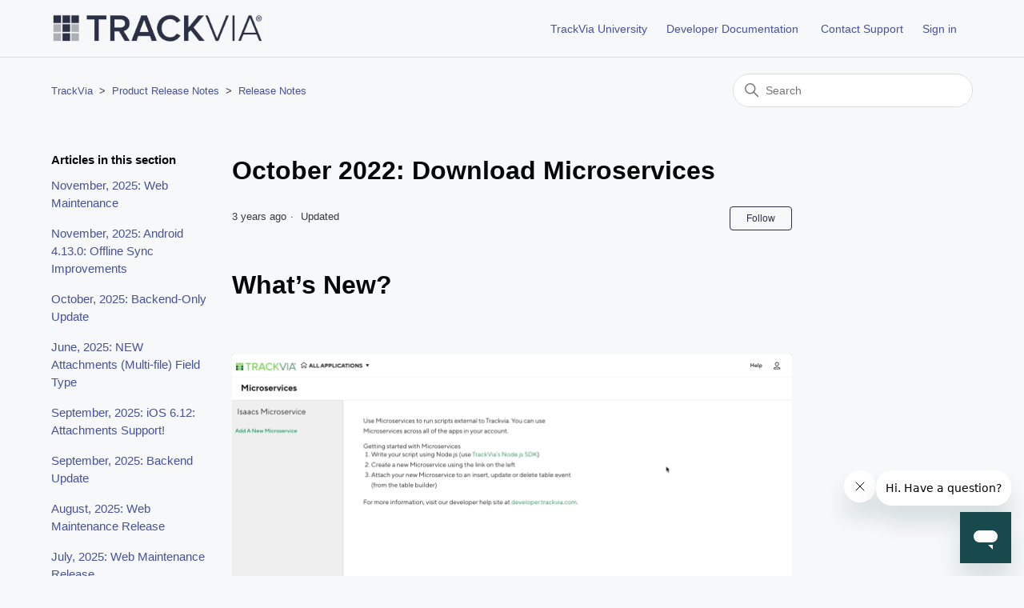

--- FILE ---
content_type: text/html; charset=utf-8
request_url: https://help.trackvia.com/hc/en-us/articles/10841195399323-October-2022-Download-Microservices
body_size: 7492
content:
<!DOCTYPE html>
<html dir="ltr" lang="en-US">
<head>
  <meta charset="utf-8" />
  <!-- v26858 -->


  <title>October 2022: Download Microservices &ndash; TrackVia</title>

  

  <meta name="description" content="What’s New?       Technical Citizen Developers, rejoice! We’re thrilled to now allow Super Administrators to download Microservices that..." /><meta property="og:image" content="https://help.trackvia.com/hc/theming_assets/01HZPF40GPPQ75W4D4SJC4GZY4" />
<meta property="og:type" content="website" />
<meta property="og:site_name" content="TrackVia" />
<meta property="og:title" content="October 2022: Download Microservices" />
<meta property="og:description" content="What’s New?






Technical Citizen Developers, rejoice! We’re thrilled to now allow Super Administrators to download Microservices that have been loaded to your Production or Sandbox accounts. Thi..." />
<meta property="og:url" content="https://help.trackvia.com/hc/en-us/articles/10841195399323-October-2022-Download-Microservices" />
<link rel="canonical" href="https://help.trackvia.com/hc/en-us/articles/10841195399323-October-2022-Download-Microservices">
<link rel="alternate" hreflang="en-us" href="https://help.trackvia.com/hc/en-us/articles/10841195399323-October-2022-Download-Microservices">
<link rel="alternate" hreflang="x-default" href="https://help.trackvia.com/hc/en-us/articles/10841195399323-October-2022-Download-Microservices">

  <link rel="stylesheet" href="//static.zdassets.com/hc/assets/application-f34d73e002337ab267a13449ad9d7955.css" media="all" id="stylesheet" />
  <link rel="stylesheet" type="text/css" href="/hc/theming_assets/14165849/6954964034843/style.css?digest=45104184390683">

  <link rel="icon" type="image/x-icon" href="/hc/theming_assets/01HZPF40MQWT4NA6DVR3PMXPJ4">

    

  <meta content="width=device-width, initial-scale=1.0" name="viewport" />
<!-- Make the translated search clear button label available for use in JS -->
<!-- See buildClearSearchButton() in script.js -->
<script type="text/javascript">window.searchClearButtonLabelLocalized = "Clear search";</script>
<!-- Google Tag Manager -->
<script>(function(w,d,s,l,i){w[l]=w[l]||[];w[l].push({'gtm.start':
new Date().getTime(),event:'gtm.js'});var f=d.getElementsByTagName(s)[0],
j=d.createElement(s),dl=l!='dataLayer'?'&l='+l:'';j.async=true;j.src=
'https://www.googletagmanager.com/gtm.js?id='+i+dl;f.parentNode.insertBefore(j,f);
})(window,document,'script','dataLayer','GTM-M5X5VL8B');</script>
<!-- End Google Tag Manager -->
  
</head>
<body class="">
  
  
  

  <a class="skip-navigation" tabindex="1" href="#main-content">Skip to main content</a>
<!-- Google Tag Manager (noscript) -->
<noscript><iframe src="https://www.googletagmanager.com/ns.html?id=GTM-M5X5VL8B"
height="0" width="0" style="display:none;visibility:hidden"></iframe></noscript>
<!-- End Google Tag Manager (noscript) -->
<header class="header">
  <div class="logo">
    <a title="Home" href="/hc/en-us">
      <img src="/hc/theming_assets/01HZPF40GPPQ75W4D4SJC4GZY4" alt="TrackVia Help Center home page" />
      
    </a>
  </div>

  <div class="nav-wrapper-desktop">
    <nav class="user-nav" id="user-nav">
      <ul class="user-nav-list">
        <a href="https://university.trackvia.com/" target="_blank">TrackVia University</a>
        <a href="https://developer.trackvia.com/" target="_blank">Developer Documentation</a>
        <li></li>
        <li>
          <a class="submit-a-request" href="/hc/en-us/requests/new">
            Contact Support
          </a>
        </li>
        
          <li>
            <a class="sign-in" rel="nofollow" data-auth-action="signin" title="Opens a dialog" role="button" href="https://trackviasupport.zendesk.com/access?brand_id=6954964034843&amp;return_to=https%3A%2F%2Fhelp.trackvia.com%2Fhc%2Fen-us%2Farticles%2F10841195399323-October-2022-Download-Microservices">
              Sign in
            </a>
          </li>
        
      </ul>
    </nav>
    
  </div>

  <div class="nav-wrapper-mobile">
    <button class="menu-button-mobile" aria-controls="user-nav-mobile" aria-expanded="false" aria-label="Toggle navigation menu">
      
      <svg xmlns="http://www.w3.org/2000/svg" width="16" height="16" focusable="false" viewBox="0 0 16 16" class="icon-menu">
        <path fill="none" stroke="currentColor" stroke-linecap="round" d="M1.5 3.5h13m-13 4h13m-13 4h13"/>
      </svg>
    </button>
    <nav class="menu-list-mobile" id="user-nav-mobile" aria-expanded="false">
      <ul class="menu-list-mobile-items">
        
          <li class="item">
            <a role="menuitem" rel="nofollow" data-auth-action="signin" title="Opens a dialog" href="https://trackviasupport.zendesk.com/access?brand_id=6954964034843&amp;return_to=https%3A%2F%2Fhelp.trackvia.com%2Fhc%2Fen-us%2Farticles%2F10841195399323-October-2022-Download-Microservices">
              Sign in
            </a>
          </li>
          <li class="nav-divider"></li>
        
        <li class="item"></li>
        <li class="item"><a class="submit-a-request" role="menuitem" href="/hc/en-us/requests/new">Submit a request</a></li>
        <li class="nav-divider"></li>
        
        </li>
      </ul>
    </nav>
  </div>

</header>


  <main role="main">
    <div class="container-divider"></div>
<div class="container">
  <nav class="sub-nav">
    <ol class="breadcrumbs">
  
    <li title="TrackVia">
      
        <a href="/hc/en-us">TrackVia</a>
      
    </li>
  
    <li title="Product Release Notes">
      
        <a href="/hc/en-us/categories/8109481867035-Product-Release-Notes">Product Release Notes</a>
      
    </li>
  
    <li title="Release Notes">
      
        <a href="/hc/en-us/sections/8109518533787-Release-Notes">Release Notes</a>
      
    </li>
  
</ol>

    <div class="search-container">
      <svg xmlns="http://www.w3.org/2000/svg" width="12" height="12" focusable="false" viewBox="0 0 12 12" class="search-icon" aria-hidden="true">
        <circle cx="4.5" cy="4.5" r="4" fill="none" stroke="currentColor"/>
        <path stroke="currentColor" stroke-linecap="round" d="M11 11L7.5 7.5"/>
      </svg>
      <form role="search" class="search" data-search="" action="/hc/en-us/search" accept-charset="UTF-8" method="get"><input type="hidden" name="utf8" value="&#x2713;" autocomplete="off" /><input type="search" name="query" id="query" placeholder="Search" aria-label="Search" /></form>
    </div>
  </nav>

  <div class="article-container" id="article-container">
    <aside class="article-sidebar" aria-labelledby="section-articles-title">
      
        <div class="collapsible-sidebar">
          <button type="button" class="collapsible-sidebar-toggle" aria-labelledby="section-articles-title" aria-expanded="false">
            <svg xmlns="http://www.w3.org/2000/svg" width="20" height="20" focusable="false" viewBox="0 0 12 12" aria-hidden="true" class="collapsible-sidebar-toggle-icon chevron-icon">
              <path fill="none" stroke="currentColor" stroke-linecap="round" d="M3 4.5l2.6 2.6c.2.2.5.2.7 0L9 4.5"/>
            </svg>
            <svg xmlns="http://www.w3.org/2000/svg" width="20" height="20" focusable="false" viewBox="0 0 12 12" aria-hidden="true" class="collapsible-sidebar-toggle-icon x-icon">
              <path stroke="currentColor" stroke-linecap="round" d="M3 9l6-6m0 6L3 3"/>
            </svg>
          </button>
          <span id="section-articles-title" class="collapsible-sidebar-title sidenav-title">
            Articles in this section
          </span>
          <div class="collapsible-sidebar-body">
            <ul>
              
                <li>
                  <a href="/hc/en-us/articles/42695148546331-November-2025-Web-Maintenance" class="sidenav-item ">November, 2025: Web Maintenance</a>
                </li>
              
                <li>
                  <a href="/hc/en-us/articles/42398303083803-November-2025-Android-4-13-0-Offline-Sync-Improvements" class="sidenav-item ">November, 2025: Android 4.13.0: Offline Sync Improvements</a>
                </li>
              
                <li>
                  <a href="/hc/en-us/articles/41686207939611-October-2025-Backend-Only-Update" class="sidenav-item ">October, 2025: Backend-Only Update</a>
                </li>
              
                <li>
                  <a href="/hc/en-us/articles/41374529964827-June-2025-NEW-Attachments-Multi-file-Field-Type" class="sidenav-item ">June, 2025: NEW Attachments (Multi-file) Field Type</a>
                </li>
              
                <li>
                  <a href="/hc/en-us/articles/41361763925019-September-2025-iOS-6-12-Attachments-Support" class="sidenav-item ">September, 2025: iOS 6.12: Attachments Support!</a>
                </li>
              
                <li>
                  <a href="/hc/en-us/articles/40898630440987-September-2025-Backend-Update" class="sidenav-item ">September, 2025: Backend Update</a>
                </li>
              
                <li>
                  <a href="/hc/en-us/articles/40364033942811-August-2025-Web-Maintenance-Release" class="sidenav-item ">August, 2025: Web Maintenance Release</a>
                </li>
              
                <li>
                  <a href="/hc/en-us/articles/39304284460315-July-2025-Web-Maintenance-Release" class="sidenav-item ">July, 2025: Web Maintenance Release</a>
                </li>
              
                <li>
                  <a href="/hc/en-us/articles/38276231451163-June-2025-Backend-Update" class="sidenav-item ">June, 2025: Backend Update</a>
                </li>
              
                <li>
                  <a href="/hc/en-us/articles/37059112491035-July-2025-Android-4-12" class="sidenav-item ">July, 2025: Android 4.12</a>
                </li>
              
            </ul>
            
              <a href="/hc/en-us/sections/8109518533787-Release-Notes" class="article-sidebar-item">See more</a>
            
          </div>
        </div>
      
    </aside>

    <article id="main-content" class="article">
      <header class="article-header">
        <h1 title="October 2022: Download Microservices" class="article-title">
          October 2022: Download Microservices
          
        </h1>

        <div class="article-author">
          
          <div class="article-meta">
            

            <ul class="meta-group">
              
                <li class="meta-data"><time datetime="2022-12-07T21:53:20Z" title="2022-12-07T21:53:20Z" data-datetime="relative">December 07, 2022 21:53</time></li>
                <li class="meta-data">Updated</li>
              
            </ul>
          </div>
        </div>

        
          <div class="article-subscribe"><div data-helper="subscribe" data-json="{&quot;item&quot;:&quot;article&quot;,&quot;url&quot;:&quot;/hc/en-us/articles/10841195399323-October-2022-Download-Microservices/subscription.json&quot;,&quot;follow_label&quot;:&quot;Follow&quot;,&quot;unfollow_label&quot;:&quot;Unfollow&quot;,&quot;following_label&quot;:&quot;Following&quot;,&quot;can_subscribe&quot;:true,&quot;is_subscribed&quot;:false}"></div></div>
        
      </header>

      <section class="article-info">
        <div class="article-content">
          <div class="article-body"><header class="uvPageHeader">
<h1>What’s New?</h1>
</header>
<section class="uvFaq typeset"><br>
<p><img src="/hc/article_attachments/11051652369179" alt="UV4.gif"></p>
<br>
<ul>
<li>
<p>Technical Citizen Developers, rejoice! We’re thrilled to now allow Super Administrators to download Microservices that have been loaded to your Production or Sandbox accounts. This is a valuable update to our Integrations infrastructure, making it easier than ever to update and triage Microservices within your environment.</p>
</li>
<li>
<p>We updated the base library in our Microservices infrastructure to use node.js v16</p>
</li>
<ul>
<li>
<p>Amazon Web Services (AWS), has not yet issued an End of Life date for Node v14, but our team will let you know and work to migrate any remaining microservices at that time.</p>
</li>
<li>
<p>If you would like to update your microservices to Node v.16 ahead of time, please review the <a href="https://nodejs.org/en/blog/release/v16.0.0/">Notable Changes</a> &amp; <a href="https://nodejs.org/en/blog/release/v16.0.0/#deprecations">Deprecations</a> before making any necessary adjustments.</p>
</li>
</ul>
</ul>
<h1>What’s Fixed?</h1>
<ul>
<li>
<p>We fixed an issue with errors being thrown when special non-alphanumeric characters were included in the Microservice Name when saving a Microservice.</p>
</li>
<li>
<p>We fixed an issue with a misleading error occasionally being thrown when replacing the .zip file associated with an existing Microservice.</p>
</li>
</ul>
<br>
<p>API v23.20</p>
</section></div>
          
        </div>
      </section>

      <footer>
        <div class="article-footer">
          
            <div class="article-share">
  <ul class="share">
    <li>
      <a href="https://www.facebook.com/share.php?title=October+2022%3A+Download+Microservices&u=https%3A%2F%2Fhelp.trackvia.com%2Fhc%2Fen-us%2Farticles%2F10841195399323-October-2022-Download-Microservices" class="share-facebook" aria-label="Facebook">
        <svg xmlns="http://www.w3.org/2000/svg" width="12" height="12" focusable="false" viewBox="0 0 12 12" aria-label="Share this page on Facebook">
          <path fill="currentColor" d="M6 0a6 6 0 01.813 11.945V7.63h1.552l.244-1.585H6.812v-.867c0-.658.214-1.242.827-1.242h.985V2.55c-.173-.024-.538-.075-1.23-.075-1.444 0-2.29.767-2.29 2.513v1.055H3.618v1.585h1.484v4.304A6.001 6.001 0 016 0z"/>
        </svg>
      </a>
    </li>
    <li>
      <a href="https://twitter.com/share?lang=en&text=October+2022%3A+Download+Microservices&url=https%3A%2F%2Fhelp.trackvia.com%2Fhc%2Fen-us%2Farticles%2F10841195399323-October-2022-Download-Microservices" class="share-twitter" aria-label="X Corp">
        <svg xmlns="http://www.w3.org/2000/svg" width="12" height="12" focusable="false" viewBox="0 0 12 12" aria-label="Share this page on X Corp">
          <path fill="currentColor" d="M.0763914 0 3.60864 0 6.75369 4.49755 10.5303 0 11.6586 0 7.18498 5.11431 12 12 8.46775 12 5.18346 7.30333 1.12825 12 0 12 4.7531 6.6879z"/>
        </svg>
      </a>
    </li>
    <li>
      <a href="https://www.linkedin.com/shareArticle?mini=true&source=TrackVia&title=October+2022%3A+Download+Microservices&url=https%3A%2F%2Fhelp.trackvia.com%2Fhc%2Fen-us%2Farticles%2F10841195399323-October-2022-Download-Microservices" class="share-linkedin" aria-label="LinkedIn">
        <svg xmlns="http://www.w3.org/2000/svg" width="12" height="12" focusable="false" viewBox="0 0 12 12" aria-label="Share this page on LinkedIn">
          <path fill="currentColor" d="M10.8 0A1.2 1.2 0 0112 1.2v9.6a1.2 1.2 0 01-1.2 1.2H1.2A1.2 1.2 0 010 10.8V1.2A1.2 1.2 0 011.2 0h9.6zM8.09 4.356a1.87 1.87 0 00-1.598.792l-.085.133h-.024v-.783H4.676v5.727h1.778V7.392c0-.747.142-1.47 1.068-1.47.913 0 .925.854.925 1.518v2.785h1.778V7.084l-.005-.325c-.05-1.38-.456-2.403-2.13-2.403zm-4.531.142h-1.78v5.727h1.78V4.498zm-.89-2.846a1.032 1.032 0 100 2.064 1.032 1.032 0 000-2.064z"/>
        </svg>
      </a>
    </li>
  </ul>

</div>
          
          
            
          
        </div>
        
          <div class="article-votes">
            <span class="article-votes-question" id="article-votes-label">Was this article helpful?</span>
            <div class="article-votes-controls" role="group" aria-labelledby="article-votes-label">
              <button type="button" class="button article-vote article-vote-up" data-helper="vote" data-item="article" data-type="up" data-id="10841195399323" data-upvote-count="0" data-vote-count="0" data-vote-sum="0" data-vote-url="/hc/en-us/articles/10841195399323/vote" data-value="null" data-label="0 out of 0 found this helpful" data-selected-class="button-primary" aria-label="This article was helpful" aria-pressed="false">Yes</button>
              <button type="button" class="button article-vote article-vote-down" data-helper="vote" data-item="article" data-type="down" data-id="10841195399323" data-upvote-count="0" data-vote-count="0" data-vote-sum="0" data-vote-url="/hc/en-us/articles/10841195399323/vote" data-value="null" data-label="0 out of 0 found this helpful" data-selected-class="button-primary" aria-label="This article was not helpful" aria-pressed="false">No</button>
            </div>
            <small class="article-votes-count">
              <span class="article-vote-label" data-helper="vote" data-item="article" data-type="label" data-id="10841195399323" data-upvote-count="0" data-vote-count="0" data-vote-sum="0" data-vote-url="/hc/en-us/articles/10841195399323/vote" data-value="null" data-label="0 out of 0 found this helpful">0 out of 0 found this helpful</span>
            </small>
          </div>
        

        <div class="article-more-questions">
          Have more questions? <a href="/hc/en-us/requests/new">Submit a request</a>
        </div>
        <div class="article-return-to-top">
          <a href="#article-container">
            Return to top
            <svg xmlns="http://www.w3.org/2000/svg" class="article-return-to-top-icon" width="20" height="20" focusable="false" viewBox="0 0 12 12" aria-hidden="true">
              <path fill="none" stroke="currentColor" stroke-linecap="round" d="M3 4.5l2.6 2.6c.2.2.5.2.7 0L9 4.5"/>
            </svg>
          </a>
        </div>
      </footer>

      <div class="article-relatives">
        
          <div data-recent-articles></div>
        
        
          
  <section class="related-articles">
    
      <h2 class="related-articles-title">Related articles</h2>
    
    <ul>
      
        <li>
          <a href="/hc/en-us/related/click?data=[base64]" rel="nofollow">Complete List of Functions</a>
        </li>
      
        <li>
          <a href="/hc/en-us/related/click?data=[base64]%3D--57b4e088ce9dd846c8a682f0fa15db1fc8744f6d" rel="nofollow">October 2022: Small Trial Experience Updates</a>
        </li>
      
        <li>
          <a href="/hc/en-us/related/click?data=[base64]%3D--ce2dcbbb5e0bfae1ffd9e661796faa47a14a706d" rel="nofollow">September 2022: API Updates</a>
        </li>
      
        <li>
          <a href="/hc/en-us/related/click?data=[base64]%3D%3D--d11bf8f97a0d3b351ae802de65a19b6ea0fb2664" rel="nofollow">Microservices and Sandbox Accounts</a>
        </li>
      
        <li>
          <a href="/hc/en-us/related/click?data=BAh7CjobZGVzdGluYXRpb25fYXJ0aWNsZV9pZGwrCBvSLeHPIjoYcmVmZXJyZXJfYXJ0aWNsZV9pZGwrCJvImSncCToLbG9jYWxlSSIKZW4tdXMGOgZFVDoIdXJsSSI%2FL2hjL2VuLXVzL2FydGljbGVzLzM4Mjc2MjMxNDUxMTYzLUp1bmUtMjAyNS1CYWNrZW5kLVVwZGF0ZQY7CFQ6CXJhbmtpCg%3D%3D--838a8c51f75056aa1f128c5cacfd0646ec3cfa66" rel="nofollow">June, 2025: Backend Update</a>
        </li>
      
    </ul>
  </section>


        
      </div>
      
        <div class="article-comments" id="article-comments">
          <section class="comments">
            <header class="comment-overview">
              <h2 class="comment-heading">
                Comments
              </h2>
              <p class="comment-callout">0 comments</p>
              
            </header>

            <ul id="comments" class="comment-list">
              
            </ul>

            

            

            <p class="comment-callout">Please <a data-auth-action="signin" rel="nofollow" href="https://trackviasupport.zendesk.com/access?brand_id=6954964034843&amp;return_to=https%3A%2F%2Fhelp.trackvia.com%2Fhc%2Fen-us%2Farticles%2F10841195399323-October-2022-Download-Microservices">sign in</a> to leave a comment.</p>
          </section>
        </div>
      
    </article>
  </div>
</div>

  </main>

  <footer class="footer">
  <div class="footer-inner">
    <a title="Home" href="/hc/en-us">TrackVia</a>

    <div class="footer-language-selector">
      
    </div>
  </div>
</footer>


    <div class="powered-by-zendesk">
  <svg xmlns="http://www.w3.org/2000/svg" width="26" height="26" focusable="false" viewBox="0 0 26 26">
    <path d="M12 8.2v14.5H0zM12 3c0 3.3-2.7 6-6 6S0 6.3 0 3h12zm2 19.7c0-3.3 2.7-6 6-6s6 2.7 6 6H14zm0-5.2V3h12z"/>
  </svg>

  <a href="https://www.zendesk.com/service/help-center/?utm_source=helpcenter&utm_medium=poweredbyzendesk&utm_campaign=text&utm_content=TrackVia" target="_blank" rel="nofollow">Powered by Zendesk</a>
</div>


  <!-- / -->

  
  <script src="//static.zdassets.com/hc/assets/en-us.bbb3d4d87d0b571a9a1b.js"></script>
  

  <script type="text/javascript">
  /*

    Greetings sourcecode lurker!

    This is for internal Zendesk and legacy usage,
    we don't support or guarantee any of these values
    so please don't build stuff on top of them.

  */

  HelpCenter = {};
  HelpCenter.account = {"subdomain":"trackviasupport","environment":"production","name":"TrackVia"};
  HelpCenter.user = {"identifier":"da39a3ee5e6b4b0d3255bfef95601890afd80709","email":null,"name":"","role":"anonymous","avatar_url":"https://assets.zendesk.com/hc/assets/default_avatar.png","is_admin":false,"organizations":[],"groups":[]};
  HelpCenter.internal = {"asset_url":"//static.zdassets.com/hc/assets/","web_widget_asset_composer_url":"https://static.zdassets.com/ekr/snippet.js","current_session":{"locale":"en-us","csrf_token":null,"shared_csrf_token":null},"usage_tracking":{"event":"article_viewed","data":"[base64]--b911656243ba9a3f11ac34e16b4c4776dd7ab22d","url":"https://help.trackvia.com/hc/activity"},"current_record_id":"10841195399323","current_record_url":"/hc/en-us/articles/10841195399323-October-2022-Download-Microservices","current_record_title":"October 2022: Download Microservices","current_text_direction":"ltr","current_brand_id":6954964034843,"current_brand_name":"TrackVia","current_brand_url":"https://trackviasupport.zendesk.com","current_brand_active":true,"current_path":"/hc/en-us/articles/10841195399323-October-2022-Download-Microservices","show_autocomplete_breadcrumbs":true,"user_info_changing_enabled":false,"has_user_profiles_enabled":true,"has_end_user_attachments":true,"user_aliases_enabled":false,"has_anonymous_kb_voting":true,"has_multi_language_help_center":true,"show_at_mentions":false,"embeddables_config":{"embeddables_web_widget":true,"embeddables_help_center_auth_enabled":true,"embeddables_connect_ipms":false},"answer_bot_subdomain":"static","gather_plan_state":"expired","has_article_verification":false,"has_gather":false,"has_ckeditor":false,"has_community_enabled":false,"has_community_badges":false,"has_community_post_content_tagging":false,"has_gather_content_tags":false,"has_guide_content_tags":true,"has_user_segments":true,"has_answer_bot_web_form_enabled":false,"has_garden_modals":false,"theming_cookie_key":"hc-da39a3ee5e6b4b0d3255bfef95601890afd80709-2-preview","is_preview":false,"has_search_settings_in_plan":true,"theming_api_version":2,"theming_settings":{"brand_color":"rgba(44, 47, 69, 1)","brand_text_color":"rgba(247, 248, 249, 1)","text_color":"rgba(6, 6, 6, 1)","link_color":"rgba(71, 81, 158, 1)","hover_link_color":"rgba(138, 197, 168, 1)","visited_link_color":"rgba(149, 145, 237, 1)","background_color":"rgba(247, 248, 249, 1)","heading_font":"-apple-system, BlinkMacSystemFont, 'Segoe UI', Helvetica, Arial, sans-serif","text_font":"-apple-system, BlinkMacSystemFont, 'Segoe UI', Helvetica, Arial, sans-serif","logo":"/hc/theming_assets/01HZPF40GPPQ75W4D4SJC4GZY4","show_brand_name":false,"favicon":"/hc/theming_assets/01HZPF40MQWT4NA6DVR3PMXPJ4","homepage_background_image":"/hc/theming_assets/01HZPF40SFTVVD97DH1WC2V892","community_background_image":"/hc/theming_assets/01HZPF40XWH5G2ZPYTK7C4EBQ8","community_image":"/hc/theming_assets/01HZPF413B4G9TX0W8DY4NGH4Z","instant_search":true,"scoped_kb_search":false,"scoped_community_search":false,"show_recent_activity":true,"show_articles_in_section":true,"show_article_author":false,"show_article_comments":true,"show_follow_article":true,"show_recently_viewed_articles":true,"show_related_articles":true,"show_article_sharing":true,"show_follow_section":true,"show_follow_post":true,"show_post_sharing":true,"show_follow_topic":true,"request_list_beta":false},"has_pci_credit_card_custom_field":false,"help_center_restricted":false,"is_assuming_someone_else":false,"flash_messages":[],"user_photo_editing_enabled":true,"user_preferred_locale":"en-us","base_locale":"en-us","login_url":"https://trackviasupport.zendesk.com/access?brand_id=6954964034843\u0026return_to=https%3A%2F%2Fhelp.trackvia.com%2Fhc%2Fen-us%2Farticles%2F10841195399323-October-2022-Download-Microservices","has_alternate_templates":false,"has_custom_statuses_enabled":true,"has_hc_generative_answers_setting_enabled":true,"has_generative_search_with_zgpt_enabled":false,"has_suggested_initial_questions_enabled":false,"has_guide_service_catalog":true,"has_service_catalog_search_poc":false,"has_service_catalog_itam":false,"has_csat_reverse_2_scale_in_mobile":false,"has_knowledge_navigation":false,"has_unified_navigation":false,"has_unified_navigation_eap_access":false,"has_csat_bet365_branding":false,"version":"v26858","dev_mode":false};
</script>

  
  
  <script src="//static.zdassets.com/hc/assets/hc_enduser-d7240b6eea31e24cbd47b3b04ab3c4c3.js"></script>
  <script type="text/javascript" src="/hc/theming_assets/14165849/6954964034843/script.js?digest=45104184390683"></script>
  <script src="//analytics.zdassets.com/hc/assets/analytics-aa1f347242302565819d86b80d61094e.js"></script>
</body>
</html>